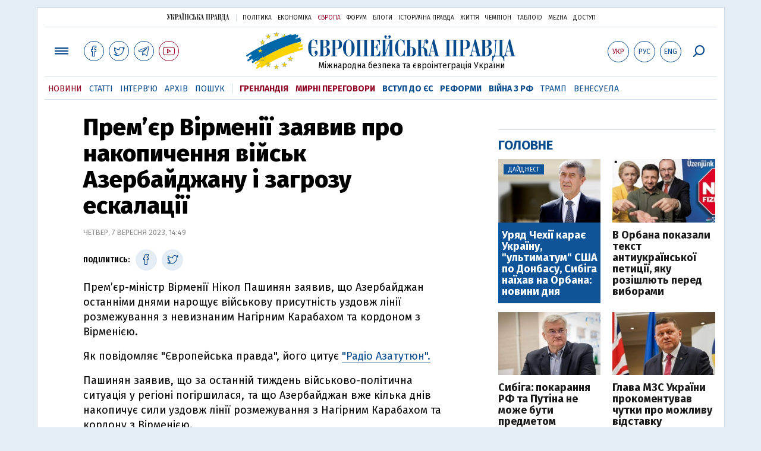

--- FILE ---
content_type: text/html; charset=utf-8
request_url: https://www.google.com/recaptcha/api2/aframe
body_size: 269
content:
<!DOCTYPE HTML><html><head><meta http-equiv="content-type" content="text/html; charset=UTF-8"></head><body><script nonce="Qf_p-L9vyvwBxb5Y4D5PVQ">/** Anti-fraud and anti-abuse applications only. See google.com/recaptcha */ try{var clients={'sodar':'https://pagead2.googlesyndication.com/pagead/sodar?'};window.addEventListener("message",function(a){try{if(a.source===window.parent){var b=JSON.parse(a.data);var c=clients[b['id']];if(c){var d=document.createElement('img');d.src=c+b['params']+'&rc='+(localStorage.getItem("rc::a")?sessionStorage.getItem("rc::b"):"");window.document.body.appendChild(d);sessionStorage.setItem("rc::e",parseInt(sessionStorage.getItem("rc::e")||0)+1);localStorage.setItem("rc::h",'1769547031604');}}}catch(b){}});window.parent.postMessage("_grecaptcha_ready", "*");}catch(b){}</script></body></html>

--- FILE ---
content_type: image/svg+xml
request_url: https://www.eurointegration.com.ua/images/v3/europe_logo_ukr.svg
body_size: 4158
content:
<svg xmlns="http://www.w3.org/2000/svg" width="351" height="45" viewBox="0 0 351 45">
  <metadata><?xpacket begin="﻿" id="W5M0MpCehiHzreSzNTczkc9d"?>
<x:xmpmeta xmlns:x="adobe:ns:meta/" x:xmptk="Adobe XMP Core 5.6-c138 79.159824, 2016/09/14-01:09:01        ">
   <rdf:RDF xmlns:rdf="http://www.w3.org/1999/02/22-rdf-syntax-ns#">
      <rdf:Description rdf:about=""/>
   </rdf:RDF>
</x:xmpmeta>
                                                                                                    
                                                                                                    
                                                                                                    
                                                                                                    
                                                                                                    
                                                                                                    
                                                                                                    
                                                                                                    
                                                                                                    
                                                                                                    
                                                                                                    
                                                                                                    
                                                                                                    
                                                                                                    
                                                                                                    
                                                                                                    
                                                                                                    
                                                                                                    
                                                                                                    
                                                                                                    
                           
<?xpacket end="w"?></metadata>
<defs>
    <style>
      .cls-1 {
        fill: #074b8c;
        fill-rule: evenodd;
      }
    </style>
  </defs>
  <path id="Європейська_правда" data-name="Європейська правда" class="cls-1" d="M6.552,20.553V16.471q0-1.318.106-2.743a11.709,11.709,0,0,1,.468-2.594A4.805,4.805,0,0,1,8.189,9.22a2.478,2.478,0,0,1,1.893-.744,5.027,5.027,0,0,1,1.169.191,3.683,3.683,0,0,1,1.574,1,8.384,8.384,0,0,1,1.595,2.445A17.662,17.662,0,0,1,15.653,16.6h1.063L16.333,7.88H15.185a1.261,1.261,0,0,1-.468.617,1.039,1.039,0,0,1-.553.191,3.063,3.063,0,0,1-1.233-.17,4.489,4.489,0,0,1-.659-0.4,3.031,3.031,0,0,0-.829-0.4,5.987,5.987,0,0,0-1.7-.17,5.955,5.955,0,0,0-2.977.851,8.473,8.473,0,0,0-2.7,2.594,14.6,14.6,0,0,0-1.956,4.359,22.753,22.753,0,0,0-.744,6.188,24.809,24.809,0,0,0,.553,5.188A17.373,17.373,0,0,0,3.6,31.4a10.262,10.262,0,0,0,2.849,3.381,6.558,6.558,0,0,0,4.061,1.3,7.049,7.049,0,0,0,2.956-.574,6.566,6.566,0,0,0,2.105-1.488,6.238,6.238,0,0,0,1.276-2.02,5.922,5.922,0,0,0,.425-2.126A3.456,3.456,0,0,0,16.4,27.23a2.654,2.654,0,0,0-1.807-.808,2.118,2.118,0,0,0-1.722.893,3.155,3.155,0,0,0-.7,2,2.371,2.371,0,0,0,.149.829,3.968,3.968,0,0,0,.362.744,10.714,10.714,0,0,0,.68.893,1.749,1.749,0,0,1,.425,1.148,2.275,2.275,0,0,1-.638,1.467,2.98,2.98,0,0,1-2.339.744A2.88,2.88,0,0,1,8.466,34.12,6.725,6.725,0,0,1,7.19,31.525a16.875,16.875,0,0,1-.532-3.466q-0.107-1.892-.106-3.636V21.489h8V20.553h-8ZM19.565,7.88V8.816h2.467V34.8H19.565v0.936h9.654a11.572,11.572,0,0,0,3.594-.532A7.718,7.718,0,0,0,35.6,33.652a7.03,7.03,0,0,0,1.786-2.488,8.3,8.3,0,0,0,.638-3.338A9.088,9.088,0,0,0,37.81,26a5.658,5.658,0,0,0-.914-2.041A7.872,7.872,0,0,0,34.833,22a12.317,12.317,0,0,0-3.657-1.573l-0.043-.213a10.862,10.862,0,0,0,4.614-2.19,5.37,5.37,0,0,0,1.68-4.274,6.471,6.471,0,0,0-.4-2.275A4.323,4.323,0,0,0,35.641,9.6a7.4,7.4,0,0,0-2.573-1.255,14.55,14.55,0,0,0-4.019-.468H19.565ZM26.625,19.7V8.816h2.339a2.974,2.974,0,0,1,2.956,1.68,3.513,3.513,0,0,1,.362,1.3q0.042,0.638.042,0.936v2.849a4.691,4.691,0,0,1-.489,2.36,3.555,3.555,0,0,1-1.127,1.233,2.884,2.884,0,0,1-1.212.468q-0.574.064-.744,0.064H26.625Zm0,15.1V20.638h2.3a3.484,3.484,0,0,1,2.148.6,3.639,3.639,0,0,1,1.169,1.488,6.561,6.561,0,0,1,.489,1.914,17.95,17.95,0,0,1,.106,1.829V29.4a18.58,18.58,0,0,1-.106,2A4.394,4.394,0,0,1,32.2,33.12a3.2,3.2,0,0,1-1.276,1.212,4.992,4.992,0,0,1-2.382.468H26.625Zm15.863,0H39.978v0.936h9.909V34.8H47.081V23.828h2.126q4.593,0,6.889-1.914t2.3-6.379a10.077,10.077,0,0,0-.425-2.934A5.785,5.785,0,0,0,56.5,10.155,7.33,7.33,0,0,0,53.715,8.5a13.155,13.155,0,0,0-4.338-.617h-9.4V8.816h2.509V34.8Zm4.593-11.908V8.816h1.786a6.309,6.309,0,0,1,2.36.361,2.923,2.923,0,0,1,1.318,1,3.306,3.306,0,0,1,.553,1.531,17.132,17.132,0,0,1,.106,2v3.019a13.592,13.592,0,0,1-.34,3.445,4.266,4.266,0,0,1-.936,1.85,2.482,2.482,0,0,1-1.467.744,13.1,13.1,0,0,1-1.892.128H47.081ZM60.8,27.8a15.258,15.258,0,0,0,2.254,4.487A10.171,10.171,0,0,0,66.175,35.1a6.855,6.855,0,0,0,7.23-.106,10.677,10.677,0,0,0,3.147-3A15.467,15.467,0,0,0,78.7,27.485a19.421,19.421,0,0,0,.787-5.656,18.983,18.983,0,0,0-.872-5.933,15.282,15.282,0,0,0-2.275-4.508,10.491,10.491,0,0,0-3.168-2.849,7.08,7.08,0,0,0-3.508-1,6.849,6.849,0,0,0-3.466,1,10.7,10.7,0,0,0-3.126,2.849A15.309,15.309,0,0,0,60.8,15.875a18.91,18.91,0,0,0-.872,5.954A19.107,19.107,0,0,0,60.8,27.8Zm4.316-10.483q0-.807.106-2.3a12.322,12.322,0,0,1,.574-2.934,7.628,7.628,0,0,1,1.361-2.53,3.069,3.069,0,0,1,2.509-1.084,3.4,3.4,0,0,1,2.169.7,4.857,4.857,0,0,1,1.425,1.914,11.526,11.526,0,0,1,.787,2.807,21.693,21.693,0,0,1,.255,3.423v9.1a28.994,28.994,0,0,1-.17,3.1,10.191,10.191,0,0,1-.68,2.807,5.266,5.266,0,0,1-1.425,2.02,3.49,3.49,0,0,1-2.36.787,3.726,3.726,0,0,1-1.722-.425,3.884,3.884,0,0,1-1.467-1.425,8.2,8.2,0,0,1-1-2.679,20.34,20.34,0,0,1-.362-4.189v-9.1Zm23.6-8.505h6.975V34.8H93.606v0.936h9.186V34.8h-2.51V8.816h2.51V7.88H81.613V8.816h2.509V34.8H81.613v0.936H90.8V34.8H88.715V8.816ZM107.342,34.8h-2.467v0.936h17.437l0.3-9.228h-1.02a14.411,14.411,0,0,1-.766,3.019,10.59,10.59,0,0,1-1.425,2.658,7.359,7.359,0,0,1-2.041,1.892,4.8,4.8,0,0,1-2.573.723h-2.849V20.894h1.956a3.377,3.377,0,0,1,.936.149,2.316,2.316,0,0,1,1,.659,3.853,3.853,0,0,1,.808,1.531A10.648,10.648,0,0,1,117,26.039h1.02V14.9H117a8.281,8.281,0,0,1-.192,1.744,6.551,6.551,0,0,1-.574,1.637,3.609,3.609,0,0,1-.978,1.212,2.139,2.139,0,0,1-1.361.468h-1.956V8.816h2.849a4.973,4.973,0,0,1,3,.851,6.578,6.578,0,0,1,1.872,2.084,9.208,9.208,0,0,1,1,2.616,19.133,19.133,0,0,1,.383,2.445H122.1L121.886,7.88H104.875V8.816h2.467V34.8Zm19.392,0h-2.509v0.936h9.186V34.8h-2.084V33.056l6.932-19.307V34.8h-2.083v0.936h9.186V34.8h-2.51V8.816h2.51V7.88h-9.186V8.816h2.083v1.956l-6.932,19.222V8.816h2.084V7.88h-9.186V8.816h2.509V34.8Zm7.379-28.94a2.694,2.694,0,0,1-.765-0.149,1.761,1.761,0,0,1-.617-0.361,0.849,0.849,0,0,1-.255-0.659,0.72,0.72,0,0,1,.212-0.489c0.142-.155.283-0.319,0.426-0.489a1.8,1.8,0,0,0,.382-1.106A2.118,2.118,0,0,0,132.88.948a1.929,1.929,0,0,0-1.3-.553A2.129,2.129,0,0,0,130.2.948a2.209,2.209,0,0,0-.659,1.786A3.227,3.227,0,0,0,130.966,5.6a6.815,6.815,0,0,0,3.849.957,9.843,9.843,0,0,0,1.935-.191,5.3,5.3,0,0,0,1.7-.638,3.676,3.676,0,0,0,1.212-1.17,3.311,3.311,0,0,0,.468-1.829,2.206,2.206,0,0,0-.66-1.786A2.127,2.127,0,0,0,138.089.4a1.692,1.692,0,0,0-1.382.659,2.4,2.4,0,0,0-.531,1.552,1.806,1.806,0,0,0,.425,1.106q0.212,0.255.425,0.489a0.722,0.722,0,0,1,.213.489,0.849,0.849,0,0,1-.255.659,1.752,1.752,0,0,1-.638.361,2.965,2.965,0,0,1-.787.149c-0.27.015-.5,0.021-0.7,0.021C134.63,5.881,134.382,5.875,134.113,5.86Zm29.493,10.993V7.88H162.5a0.963,0.963,0,0,1-.468.68,1.143,1.143,0,0,1-.914.128,3.575,3.575,0,0,1-.362-0.128q-0.807-.34-1.786-0.68a6.437,6.437,0,0,0-2.126-.34,6.556,6.556,0,0,0-3.934,1.276,11.205,11.205,0,0,0-3,3.3A17.369,17.369,0,0,0,148,16.62a18.544,18.544,0,0,0-.68,4.912,20.553,20.553,0,0,0,.659,5.125,17.584,17.584,0,0,0,1.914,4.678,11.35,11.35,0,0,0,3.062,3.424,6.85,6.85,0,0,0,4.146,1.318,4.445,4.445,0,0,0,1.51-.213,6.909,6.909,0,0,0,.957-0.425q0.51-.255.978-0.51a1.934,1.934,0,0,1,.935-0.255,1.379,1.379,0,0,1,.681.191,1.616,1.616,0,0,1,.595.872h1.063l0.256-9.866H163.01a16.83,16.83,0,0,1-.935,4.359,10.283,10.283,0,0,1-1.574,2.849,5.983,5.983,0,0,1-1.85,1.574,3.915,3.915,0,0,1-1.765.489,2.928,2.928,0,0,1-1.552-.489,4.254,4.254,0,0,1-1.424-1.722,12.517,12.517,0,0,1-1.042-3.317,28.694,28.694,0,0,1-.4-5.316l0.042-5.826q0-.978.043-2.658a16.344,16.344,0,0,1,.425-3.317,7.3,7.3,0,0,1,1.3-2.828,3.147,3.147,0,0,1,2.658-1.191,4.5,4.5,0,0,1,3.636,2.211,14.1,14.1,0,0,1,2.19,6.167h0.851Zm9.058,2.977V8.816h2.467V7.88h-9.569V8.816h2.509V34.8h-2.509v0.936h8.846a16.822,16.822,0,0,0,2.679-.234,6.646,6.646,0,0,0,2.679-1.063,6.331,6.331,0,0,0,2.042-2.36,9.006,9.006,0,0,0,.808-4.168,8.846,8.846,0,0,0-.638-3.466,6.965,6.965,0,0,0-1.786-2.53,7.785,7.785,0,0,0-2.743-1.552,11.2,11.2,0,0,0-3.552-.532h-1.233Zm0,14.97V20.766H173.9a3.819,3.819,0,0,1,1.787.361,2.6,2.6,0,0,1,1.063,1.042,4.884,4.884,0,0,1,.531,1.68,15.606,15.606,0,0,1,.149,2.275v3.317a13.132,13.132,0,0,1-.212,2.594,4.062,4.062,0,0,1-.681,1.637,2.532,2.532,0,0,1-1.169.872,4.789,4.789,0,0,1-1.638.255h-1.063Zm18.5-14.119V8.816h2.509V7.88H184.1V8.816h2.467V34.8H184.1v0.936h9.569V34.8h-2.509V21.617h1.828a2.961,2.961,0,0,1,1.85.51,3.158,3.158,0,0,1,1,1.382,7.974,7.974,0,0,1,.467,1.977q0.129,1.106.213,2.3,0.169,2.424.383,4a9.394,9.394,0,0,0,.617,2.488,2.759,2.759,0,0,0,1.084,1.318,4.2,4.2,0,0,0,1.829.489,4.326,4.326,0,0,0,.85,0,9.564,9.564,0,0,0,1.276-.361,4.112,4.112,0,0,0,1.488-.914l-0.382-.638a1.1,1.1,0,0,1-.766.383,0.943,0.943,0,0,1-.914-0.659,5.528,5.528,0,0,1-.362-1.659q-0.085-1-.085-2.211t-0.085-2.36a8.423,8.423,0,0,0-.957-3.636A6.29,6.29,0,0,0,198.734,22a5.531,5.531,0,0,0-1.935-.893,7.427,7.427,0,0,0-1.51-.213l-0.043-.17A3.328,3.328,0,0,0,196.4,19a15.063,15.063,0,0,0,.382-3.253q0.042-.807.064-1.892a19.446,19.446,0,0,1,.149-2.084,6.191,6.191,0,0,1,.425-1.68,0.938,0.938,0,0,1,.851-0.68,0.324,0.324,0,0,1,.382.255,3.139,3.139,0,0,1,.043.51,1.7,1.7,0,0,1-.085.574q-0.085.234-.17,0.532a1.372,1.372,0,0,0-.043.34v0.383a3.185,3.185,0,0,0,.574,1.765,2.052,2.052,0,0,0,1.85.872,2.2,2.2,0,0,0,1.957-1.042,4.3,4.3,0,0,0,.68-2.4,4.179,4.179,0,0,0-.191-1.191,3.933,3.933,0,0,0-.6-1.191,3.146,3.146,0,0,0-1.084-.914,3.506,3.506,0,0,0-1.659-.361,4.45,4.45,0,0,0-1.85.34,2.606,2.606,0,0,0-1.212,1.276,8.917,8.917,0,0,0-.723,2.53,34.031,34.031,0,0,0-.34,4.061,13.558,13.558,0,0,1-.276,2.679,3.847,3.847,0,0,1-.638,1.489,1.7,1.7,0,0,1-.936.638,5.22,5.22,0,0,1-1.212.128h-1.573ZM215.489,34.8h-2.424v0.936h9.016V34.8H220.3L213.406,7.54h-1.957l-5.741,22.5q-0.255.936-.468,1.765a7.06,7.06,0,0,1-.553,1.489,3.086,3.086,0,0,1-.871,1.063,2.427,2.427,0,0,1-1.383.447v0.936H209.2V34.8a7.85,7.85,0,0,1-1.743-.361,1.66,1.66,0,0,1-.936-1.17,2.484,2.484,0,0,1-.106-0.85,5.759,5.759,0,0,1,.106-0.851q0.213-1.318.276-1.658a4.078,4.078,0,0,1,.107-0.468l0.468-1.829h6.209Zm-2.041-8.123h-5.911l2.977-11.567ZM238.794,8.816h6.975V34.8h-2.084v0.936h9.186V34.8h-2.509V8.816h2.509V7.88H231.692V8.816H234.2V34.8h-2.509v0.936h9.186V34.8h-2.084V8.816ZM257.464,34.8h-2.509v0.936h9.909V34.8h-2.807V23.828h2.126q4.593,0,6.89-1.914t2.3-6.379a10.08,10.08,0,0,0-.425-2.934,5.792,5.792,0,0,0-1.467-2.445A7.334,7.334,0,0,0,268.691,8.5a13.157,13.157,0,0,0-4.338-.617h-9.4V8.816h2.509V34.8Zm4.593-11.908V8.816h1.786a6.306,6.306,0,0,1,2.36.361,2.926,2.926,0,0,1,1.319,1,3.313,3.313,0,0,1,.553,1.531,17.224,17.224,0,0,1,.106,2v3.019a13.622,13.622,0,0,1-.34,3.445,4.271,4.271,0,0,1-.936,1.85,2.48,2.48,0,0,1-1.467.744,13.1,13.1,0,0,1-1.893.128h-1.488ZM285.532,34.8h-2.424v0.936h9.016V34.8h-1.786l-6.89-27.26h-1.956l-5.741,22.5q-0.255.936-.468,1.765a7.06,7.06,0,0,1-.553,1.489,3.077,3.077,0,0,1-.872,1.063,2.421,2.421,0,0,1-1.382.447v0.936h6.762V34.8a7.861,7.861,0,0,1-1.744-.361,1.661,1.661,0,0,1-.935-1.17,2.484,2.484,0,0,1-.106-0.85,5.629,5.629,0,0,1,.106-0.851q0.211-1.318.276-1.658a4.078,4.078,0,0,1,.107-0.468l0.467-1.829h6.209Zm-2.041-8.123h-5.912l2.977-11.567Zm8.335-18.8V8.816h2.467V34.8h-2.467v0.936h9.654a11.574,11.574,0,0,0,3.594-.532,7.713,7.713,0,0,0,2.785-1.552,7.021,7.021,0,0,0,1.786-2.488,8.284,8.284,0,0,0,.638-3.338A9.12,9.12,0,0,0,310.071,26a5.67,5.67,0,0,0-.915-2.041A7.872,7.872,0,0,0,307.094,22a12.325,12.325,0,0,0-3.658-1.573l-0.042-.213a10.861,10.861,0,0,0,4.614-2.19,5.369,5.369,0,0,0,1.68-4.274,6.474,6.474,0,0,0-.4-2.275A4.33,4.33,0,0,0,307.9,9.6a7.41,7.41,0,0,0-2.573-1.255,14.55,14.55,0,0,0-4.019-.468h-9.484Zm7.06,11.823V8.816h2.339a2.972,2.972,0,0,1,2.955,1.68,3.516,3.516,0,0,1,.362,1.3q0.042,0.638.042,0.936v2.849a4.687,4.687,0,0,1-.489,2.36,3.545,3.545,0,0,1-1.127,1.233,2.882,2.882,0,0,1-1.212.468c-0.382.043-.631,0.064-0.744,0.064h-2.126Zm0,15.1V20.638h2.3a3.485,3.485,0,0,1,2.148.6,3.638,3.638,0,0,1,1.169,1.488,6.529,6.529,0,0,1,.489,1.914,17.822,17.822,0,0,1,.107,1.829V29.4a18.45,18.45,0,0,1-.107,2,4.393,4.393,0,0,1-.531,1.722,3.2,3.2,0,0,1-1.276,1.212,4.99,4.99,0,0,1-2.381.468h-1.914ZM313.132,7.88V8.816a3.015,3.015,0,0,1,2.021.34,2.245,2.245,0,0,1,.871,1.382,8.773,8.773,0,0,1,.17,2.233q-0.042,1.319-.085,2.849l-0.382,11.057a20,20,0,0,1-.617,4.763,16.444,16.444,0,0,1-1.34,3.36h-2.636l-0.341,8.973h1.191a19.382,19.382,0,0,1,1.021-4.444,7.6,7.6,0,0,1,1.4-2.4,3.231,3.231,0,0,1,1.616-1,7.37,7.37,0,0,1,1.616-.191h6.167a8.092,8.092,0,0,1,1.573.191,4.322,4.322,0,0,1,1.893,1,7.6,7.6,0,0,1,1.765,2.4,14.319,14.319,0,0,1,1.191,4.444h1.19l-0.3-8.973h-3.147V8.816h2.466V7.88H313.132Zm10.25,26.92h-8.463q0.3-.6.6-1.3a12.638,12.638,0,0,0,.553-1.658,16.07,16.07,0,0,0,.4-2.212q0.149-1.254.234-2.956l0.51-12.886a26.361,26.361,0,0,1,.255-2.934,3.656,3.656,0,0,1,.489-1.467,1.179,1.179,0,0,1,.851-0.51,11.586,11.586,0,0,1,1.34-.064h3.232V34.8Zm19.86,0h-2.424v0.936h9.016V34.8h-1.786l-6.89-27.26H339.2l-5.741,22.5q-0.255.936-.468,1.765a7.06,7.06,0,0,1-.553,1.489,3.088,3.088,0,0,1-.872,1.063,2.423,2.423,0,0,1-1.382.447v0.936h6.762V34.8a7.861,7.861,0,0,1-1.744-.361,1.661,1.661,0,0,1-.935-1.17,2.51,2.51,0,0,1-.107-0.85,5.762,5.762,0,0,1,.107-0.851q0.212-1.318.276-1.658a4.381,4.381,0,0,1,.106-0.468l0.468-1.829h6.209ZM341.2,26.677h-5.912l2.977-11.567Z"/>
</svg>
